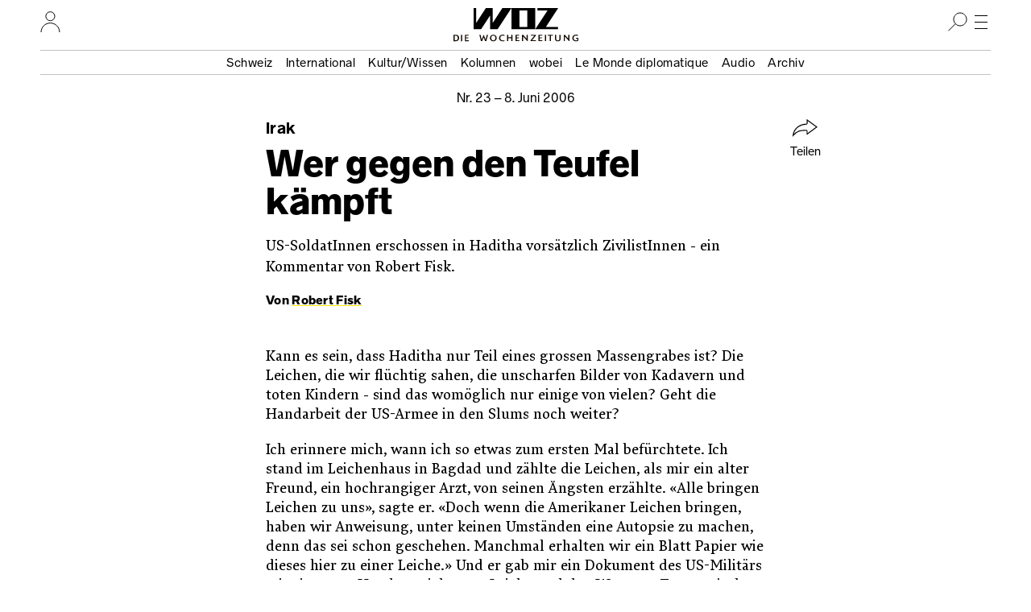

--- FILE ---
content_type: text/html; charset=UTF-8
request_url: https://www.woz.ch/0623/irak/wer-gegen-den-teufel-kaempft
body_size: 18107
content:
<!DOCTYPE html>
<html lang="de" dir="ltr">
  <head>
    <meta http-equiv="Content-Type" content="text/html; charset=utf-8" />
    <link rel="apple-touch-icon" sizes="57x57"   href="/libraries/drei/assets/icons/favicon/apple-touch-icon-57x57.png?0">
    <link rel="apple-touch-icon" sizes="60x60"   href="/libraries/drei/assets/icons/favicon/apple-touch-icon-60x60.png?0">
    <link rel="apple-touch-icon" sizes="72x72"   href="/libraries/drei/assets/icons/favicon/apple-touch-icon-72x72.png?0">
    <link rel="apple-touch-icon" sizes="76x76"   href="/libraries/drei/assets/icons/favicon/apple-touch-icon-76x76.png?0">
    <link rel="apple-touch-icon" sizes="114x114" href="/libraries/drei/assets/icons/favicon/apple-touch-icon-114x114.png?0">
    <link rel="apple-touch-icon" sizes="120x120" href="/libraries/drei/assets/icons/favicon/apple-touch-icon-120x120.png?0">
    <link rel="apple-touch-icon" sizes="144x144" href="/libraries/drei/assets/icons/favicon/apple-touch-icon-144x144.png?0">
    <link rel="apple-touch-icon" sizes="152x152" href="/libraries/drei/assets/icons/favicon/apple-touch-icon-152x152.png?0">
    <link rel="apple-touch-icon" sizes="180x180" href="/libraries/drei/assets/icons/favicon/apple-touch-icon-180x180.png?0">
    <link rel="icon" sizes="any 196x196" type="image/svg+xml" href="/libraries/drei/assets/icons/favicon/favicon.svg?0">
    <link rel="alternate icon" sizes="16x16 32x32 48x48" type="image/x-icon" href="/libraries/drei/assets/icons/favicon/favicon.ico?0">
    <link rel="icon" sizes="16x16"   type="image/png" href="/libraries/drei/assets/icons/favicon/favicon-16x16.png?0">
    <link rel="icon" sizes="32x32"   type="image/png" href="/libraries/drei/assets/icons/favicon/favicon-32x32.png?0">
    <link rel="icon" sizes="96x96"   type="image/png" href="/libraries/drei/assets/icons/favicon/favicon-96x96.png?0">
    <link rel="icon" sizes="160x160" type="image/png" href="/libraries/drei/assets/icons/favicon/favicon-160x160.png?0">
        <link rel="icon" sizes="196x196" type="image/svg+xml" href="/libraries/drei/assets/icons/favicon/favicon.svg?0">
    <link rel="icon" sizes="196x196" type="image/png" href="/libraries/drei/assets/icons/favicon/favicon-196x196.png?0">
    <meta name="msapplication-TileColor" content="#ffe700">
    <meta name="msapplication-TileImage" content="/libraries/drei/assets/icons/favicon/mstile-144x144.png?0">
    <meta name="msapplication-config"    content="/libraries/drei/assets/browserconfig.xml?0">
    <meta http-equiv="X-UA-Compatible"   content="IE=edge">
    <meta name="MobileOptimized"         content="width" />
    <meta name="HandheldFriendly"        content="true" />
    <meta name="viewport"                content="width=device-width, initial-scale=1.0">
    <meta name="apple-itunes-app"        content="app-id=1057920318" />
    <link rel="manifest" href="/libraries/drei/assets/manifest.json?0" />
    <script type="application/ld+json">{
    "@context": "https:\/\/schema.org",
    "@graph": [
        {
            "@type": "NewsArticle",
            "alternativeHeadline": "Wer gegen den Teufel kämpft",
            "accessMode": [
                "textual",
                "visual"
            ],
            "publisher": {
                "@type": "NewsMediaOrganization",
                "@id": "https:\/\/www.woz.ch\/#GenossenshaftInfolink"
            },
            "dateCreated": "2012-02-07T11:38:49+01:00",
            "datePublished": "2012-02-07T11:38:49+01:00",
            "inLanguage": {
                "@type": "Language",
                "name": "German",
                "alternateName": "de"
            },
            "mainEntityOfPage": {
                "@type": "WebPage",
                "url": "https:\/\/www.woz.ch\/0623\/irak\/wer-gegen-den-teufel-kaempft"
            },
            "hasPart": {
                "@type": "WebPageElement",
                "cssSelector": ".article-content"
            },
            "url": [
                "https:\/\/www.woz.ch\/0623\/irak\/wer-gegen-den-teufel-kaempft"
            ],
            "headline": "Irak: Wer gegen den Teufel kämpft",
            "dateModified": "2013-04-10T12:18:50+02:00",
            "publication": {
                "@type": "PublicationEvent",
                "publishedBy": {
                    "@type": "NewsMediaOrganization",
                    "@id": "https:\/\/www.woz.ch\/#GenossenshaftInfolink"
                },
                "workFeatured": {
                    "@type": "PublicationIssue",
                    "name": "Nr. 23\/2006 vom 08.06.2006",
                    "issueNumber": 23,
                    "datePublished": "2006-06-08",
                    "isPartOf": {
                        "@type": "CreativeWork",
                        "@id": "https:\/\/www.woz.ch\/#Wochenzeitung_WOZ"
                    },
                    "url": "https:\/\/www.woz.ch\/0623",
                    "@id": "https:\/\/www.woz.ch\/0623"
                }
            },
            "author": [
                {
                    "@type": "Person",
                    "name": "Robert Fisk",
                    "url": "https:\/\/www.woz.ch\/p\/robert-fisk",
                    "@id": "https:\/\/www.woz.ch\/p\/robert-fisk"
                }
            ]
        },
        {
            "@type": "Newspaper",
            "name": "WOZ Die Wochenzeitung",
            "alternateName": [
                "WOZ",
                "Wochenzeitung WOZ"
            ],
            "publisher": {
                "@type": "NewsMediaOrganization",
                "@id": "https:\/\/www.woz.ch\/#GenossenshaftInfolink"
            },
            "sameAs": [
                "https:\/\/de.wikipedia.org\/wiki\/WOZ_Die_Wochenzeitung",
                "https:\/\/www.facebook.com\/DieWochenzeitung",
                "https:\/\/troet.cafe\/@woz",
                "https:\/\/twitter.com\/Wochenzeitung",
                "https:\/\/www.instagram.com\/woz_die_wochenzeitung\/",
                "https:\/\/www.youtube.com\/@wozch",
                "https:\/\/www.tiktok.com\/@woz_wochenzeitung",
                "https:\/\/www.wikidata.org\/wiki\/Q684726"
            ],
            "url": "https:\/\/www.woz.ch",
            "@id": "https:\/\/www.woz.ch\/#Wochenzeitung_WOZ"
        }
    ]
}</script>
<meta property="article:publisher" content="https://www.facebook.com/DieWochenzeitung" />
<meta property="twitter:site" content="@Wochenzeitung" />
<link rel="dns-prefetch" href="https://analytics.wozhost.ch/" />
<link rel="canonical" href="https://www.woz.ch/0623/irak/wer-gegen-den-teufel-kaempft" />
<link rel="stylesheet" media="all and (scripting: none)" href="https://www.woz.ch/files/tone_css/tone-m-UkY01aCOQ.css?kNbsempfrRo" data-tone-async />
<meta property="og:title" content="Irak: Wer gegen den Teufel kämpft" />
<meta name="twitter:title" content="Irak: Wer gegen den Teufel kämpft" />
<meta property="og:url" content="https://www.woz.ch/0623/irak/wer-gegen-den-teufel-kaempft" />
<meta name="twitter:url" content="https://www.woz.ch/0623/irak/wer-gegen-den-teufel-kaempft" />
<meta property="og:type" content="article" />
<meta name="twitter:card" content="summary" />
<meta name="description" content="US-SoldatInnen erschossen in Haditha vorsätzlich ZivilistInnen - ein Kommentar von Robert Fisk." />
<meta property="og:description" content="US-SoldatInnen erschossen in Haditha vorsätzlich ZivilistInnen - ein Kommentar von Robert Fisk." />
<meta name="twitter:description" content="US-SoldatInnen erschossen in Haditha vorsätzlich ZivilistInnen - ein Kommentar von Robert Fisk." />
<meta property="article:published_time" content="2012-02-07T11:38:49+01:00" />
<meta property="article:modified_time" content="2013-04-10T12:18:50+02:00" />

    <title>Irak: Wer gegen den Teufel kämpft | WOZ Die Wochenzeitung</title>
    <link rel="stylesheet" media="all" href="https://www.woz.ch/files/css/css_Z21gNfMIxHqqkIwO7q2dAvqB2gWwWM-chdRTLFJFYCo.css?delta=0&amp;language=de&amp;theme=drei&amp;include=eJxVykEKgDAMRNELqT2SxHaUQGxKGrHHV7Eu3AyP4Uc1hGRHIZnYsY_C1Ydk4EDmHAVz1OzI_Vy0ob5EYldjkn9RaEOXYeX2me_gJJHwzAW6Ny2q" />
<link rel="stylesheet" media="all" href="https://www.woz.ch/files/css/css_fxWWB3dL9L7ZpEwE2Ic8Vk0nUU9DQxFF1Jvzvbv5PnM.css?delta=1&amp;language=de&amp;theme=drei&amp;include=eJxVykEKgDAMRNELqT2SxHaUQGxKGrHHV7Eu3AyP4Uc1hGRHIZnYsY_C1Ydk4EDmHAVz1OzI_Vy0ob5EYldjkn9RaEOXYeX2me_gJJHwzAW6Ny2q" />
<link rel="stylesheet" media="print" href="https://www.woz.ch/files/css/css_bT-X_56WA2Gj4r3_TIHCU3dLqY4F9sygK7dsF4vJe0c.css?delta=2&amp;language=de&amp;theme=drei&amp;include=eJxVykEKgDAMRNELqT2SxHaUQGxKGrHHV7Eu3AyP4Uc1hGRHIZnYsY_C1Ydk4EDmHAVz1OzI_Vy0ob5EYldjkn9RaEOXYeX2me_gJJHwzAW6Ny2q" />
<link rel="stylesheet" media="all" href="https://www.woz.ch/files/css/css_EbyKhV-JHFgtPk0oRZW_0UwKYoJLoiDp-nzQj0d0LvM.css?delta=3&amp;language=de&amp;theme=drei&amp;include=eJxVykEKgDAMRNELqT2SxHaUQGxKGrHHV7Eu3AyP4Uc1hGRHIZnYsY_C1Ydk4EDmHAVz1OzI_Vy0ob5EYldjkn9RaEOXYeX2me_gJJHwzAW6Ny2q" />

    
  </head>
  <body>
        <a href="#main-content" class="visually-hidden focusable">Direkt zum Inhalt</a>
    
      <div class="dialog-off-canvas-main-canvas" data-off-canvas-main-canvas>
    

<div class="layout-container">

  




<header class="page-header">
  <div class="page-header__menubar">
    <a href="/" class="page-header__front-link">
      <span data-visually-hidden>WOZ Die Wochenzeitung</span>
      <svg width="105" height="27" viewBox="0 0 105 27" fill="none">
<path d="M35.7043 0L23.6765 18.4481V0H15.1974L3.1695 18.4481V0H0V26.3313H9.34597L20.4799 9.23762V26.3313H29.8259L47.0279 0H35.7043ZM56.9156 2.9257H66.6409V23.3785H56.9156V2.9257ZM47.0279 26.3313H76.5015V0H47.0279V26.3313ZM79.2376 0V2.9257H91.7802L76.5015 26.3313H104.783V23.4056H89.7485L105 0H79.2376Z" fill="currentColor"/>
</svg>
      <img loading="lazy" alt="" height="9" width="155" class="page-header__tagline" data-transition-group="page-header" src="/libraries/drei/dist/web/icons/page-header/logo-sub.svg?0">
    </a>

    <hr class="page-header__ruler">

    

<section class="header-user-region__section">
  <h2 data-visually-hidden>Ihr Profil</h2>
  
<button class="toggle-button" type="button" aria-expanded="false" data-toggle-group="default" data-toggle-target-focus="" data-toggle-visibility="header-user-region__content" data-toggle-overlay="true">
  <span data-visibility-collapsed>
          <span data-visually-hidden>Nutzer:innenmenu öffnen</span>                  <svg width="25" height="26" viewBox="0 0 25 26" fill="none">
<path d="M1 26.0002C1 19.6981 6.12957 14.5898 12.458 14.5898C18.7864 14.5898 23.916 19.6981 23.916 26.0002" stroke="black" stroke-miterlimit="10"/>
<path d="M12.4597 11.7515C15.5314 11.7515 18.0216 9.27166 18.0216 6.21266C18.0216 3.15365 15.5314 0.673828 12.4597 0.673828C9.38787 0.673828 6.89771 3.15365 6.89771 6.21266C6.89771 9.27166 9.38787 11.7515 12.4597 11.7515Z" stroke="black" stroke-miterlimit="10"/>
</svg>

    
        </span>
  <span data-visibility-expanded hidden>
          <span data-visually-hidden>Nutzer:innenmenu schliessen</span>
      <svg width="24" height="24" fill="none" version="1.1" viewBox="0 0 24 24">
 <line x1="4.3" x2="20" y1="4.3" y2="20" stroke="#000" stroke-width="1"/>
 <line x1="4.3" x2="20" y1="20" y2="4.3" stroke="#000" stroke-width="1"/>
</svg>
      </span>
</button>

  <div hidden id="header-user-region__content" class="header-user-region__content">
                    

  <div class="header-user-login">

  <div class="header-user-login__form">
    <h3>Login</h3>
    <div id="block-userlogin" role="form">


      <form class="user-login-form" data-drupal-selector="user-login-form" action="/0623/irak/wer-gegen-den-teufel-kaempft?destination=/0623/irak/wer-gegen-den-teufel-kaempft" method="post" id="user-login-form" accept-charset="UTF-8">
  <div class="control control--type-text js-form-item form-item form-type-textfield js-form-type-textfield form-item-name js-form-item-name">
      <label for="user-login-form--name" class="control__label js-form-required form-required">Profilname</label>
        <input autocorrect="none" autocapitalize="none" spellcheck="false" autocomplete="username" placeholder="Profilname oder E-Mail Adresse" data-drupal-selector="user-login-form-name" type="text" id="user-login-form--name" name="name" value="" size="15" maxlength="60" class="form-text required" required="required" />

        </div>
<div class="control control--type-text js-form-item form-item form-type-password js-form-type-password form-item-pass js-form-item-pass">
      <label for="user-login-form--pass" class="control__label js-form-required form-required">Passwort</label>
        <input autocomplete="current-password" placeholder="Passwort" data-drupal-selector="user-login-form-pass" type="password" id="user-login-form--pass" name="pass" size="15" maxlength="128" class="form-text required" required="required" />

        </div>
<input autocomplete="off" data-drupal-selector="form-6-95bueef6am-vzuf71ao2g-24tgyf6qtsw-nny51de" type="hidden" name="form_build_id" value="form-6_95bUEeF6am-VZuF71Ao2g_24tgYF6qtSw_NnY51dE" />
<input data-drupal-selector="edit-user-login-form" type="hidden" name="form_id" value="user_login_form" />
<div data-drupal-selector="user-login-form-actions" class="form-actions js-form-wrapper form-wrapper" id="user-login-form--actions"><button data-drupal-selector="user-login-form-actions-submit" type="submit" id="user-login-form--actions--submit" name="op" value="Anmelden" class="button js-form-submit form-submit">Anmelden</button>
</div>

</form>
<ul><li><a href="/user/password" title="Anweisungen zum Zurücksetzen des Passwortes per E-Mail zusenden." class="request-password-link">Passwort zurücksetzen</a></li></ul>
  </div>
  </div>

  <div class="header-user-login__register">
    <h3>Bereits ein Abo?</h3>
    <a href="/user/abo-login">Profil einrichten</a>
    <a href="/app">App installieren</a>
  </div>

  <div class="header-user-login__subscribe">
    <h3>Neu hier?</h3>
    <a href="/abo/bestellen">Abo bestellen</a>
  </div>

</div>

    
        </div>

</section>

    <section class="header-search-region__section">
  <h2 data-visually-hidden>Suche</h2>

  
<button class="toggle-button" type="button" aria-expanded="false" data-toggle-group="default" data-toggle-target-focus="input[type=&#039;search&#039;]" data-toggle-visibility="header-search-region__content" data-toggle-overlay="true">
  <span data-visibility-collapsed>
          <span data-visually-hidden>Suche öffnen</span>
      <svg width="24" height="24" viewBox="0 0 24 24" fill="none">
<path d="M15 17C19.4183 17 23 13.4183 23 9C23 4.58172 19.4183 1 15 1C10.5817 1 7 4.58172 7 9C7 13.4183 10.5817 17 15 17Z" stroke="black" stroke-miterlimit="10"/>
<line x1="9.35355" y1="14.3536" x2="0.353553" y2="23.3536" stroke="black"/>
</svg>
      </span>
  <span data-visibility-expanded hidden>
          <span data-visually-hidden>Suche schliessen</span>
      <svg width="24" height="24" fill="none" version="1.1" viewBox="0 0 24 24">
 <line x1="4.3" x2="20" y1="4.3" y2="20" stroke="#000" stroke-width="1"/>
 <line x1="4.3" x2="20" y1="20" y2="4.3" stroke="#000" stroke-width="1"/>
</svg>
      </span>
</button>

  <div hidden id="header-search-region__content" class="header-search-region__content">
                    <div class="header-search-form">
  <form method="GET" action="/archiv">
    <label data-visually-hidden for="header-search-form--edit-keys">Suchbegriff</label>
    <input autocorrect="none" autocapitalize="none" spellcheck="false" placeholder="Suchbegriff" type="search" id="header-search-form--edit-keys" name="keys" value="" size="15" maxlength="60" class="form-text required" required="required" aria-required="true">
    <button type="submit" id="header-search-form--edit-submit"><img alt="Suchen" width="24" height="24" loading="lazy" src="/libraries/drei/dist/web/icons/page-header/search.svg"></button>
  </form>
</div>
    
        </div>
</section>

    <section class="header-nav-main-region__section">
  <h2 data-visually-hidden>Hauptmenü</h2>

  
<button class="toggle-button" type="button" aria-expanded="false" data-toggle-group="default" data-toggle-target-focus="" data-toggle-visibility="header-nav-main-region__content" data-toggle-overlay="true">
  <span data-visibility-collapsed>
          <span data-visually-hidden>Hauptmenü öffnen</span>
      <svg width="24" height="24" fill="none" version="1.1" viewBox="0 0 24 24">
 <g stroke="#000">
  <line x1="4" x2="20" y1="4.5" y2="4.5"/>
  <line x1="4" x2="20" y1="12.5" y2="12.5"/>
  <line x1="4" x2="20" y1="20.5" y2="20.5"/>
 </g>
</svg>
      </span>
  <span data-visibility-expanded hidden>
          <span data-visually-hidden>Hauptmenü schliessen</span>
      <svg width="24" height="24" fill="none" version="1.1" viewBox="0 0 24 24">
 <line x1="4.3" x2="20" y1="4.3" y2="20" stroke="#000" stroke-width="1"/>
 <line x1="4.3" x2="20" y1="20" y2="4.3" stroke="#000" stroke-width="1"/>
</svg>
      </span>
</button>

  <div hidden id="header-nav-main-region__content" class="header-nav-main-region__content">
                    

<nav class="header-nav-main">
  <div class="header-nav-main__editorial-content">
    <h3 data-visually-hidden>Inhalt</h3>
        

<div class="header-current-cell">
  <a href="/2603">
    <figure class="header-current-cell__packshot--overlay-none">
        <img loading="lazy" src="/files/styles/320w/public/cover/2026/woz_26_03_packshot_hires.jpg?itok=eLc5SWXE" width="320" height="477" alt="" />


      
    </figure>
    <strong data-full-inline>Aktuelle Ausgabe</strong>
    <span data-full-inline><time datetime="2026-01-15T12:00:00Z">15. Januar 2026</time>
</span>
  </a>
</div>


  
        

              <ul>
              <li>
                <a href="/t/schweiz" data-drupal-link-system-path="taxonomy/term/104">Schweiz</a></li>
          <li>
                <a href="/t/international" data-drupal-link-system-path="taxonomy/term/105">International</a></li>
          <li>
                <a href="/t/kultur-wissen" data-drupal-link-system-path="taxonomy/term/106">Kultur/Wissen</a></li>
          <li>
                <a href="/kolumnen" data-drupal-link-system-path="kolumnen">Kolumnen</a></li>
          <li>
                <a href="/wobei/index" data-drupal-link-system-path="wobei/index">wobei</a></li>
          <li>
                <a href="/lmd" data-drupal-link-system-path="lmd">Le Monde diplomatique</a></li>
          <li>
                <a href="/audio" data-drupal-link-system-path="node/91209">Audio</a></li>
          <li>
                <a href="/archiv" data-drupal-link-system-path="archiv">Archiv</a></li>
        </ul>
  




    </div>

  <div class="header-nav-main__info">
    <h3 data-visually-hidden>Infos und Dienstleistungen</h3>
        

              <ul>
              <li>
                <a href="/info/woz" data-drupal-link-system-path="node/16385">Über uns</a></li>
          <li>
                <a href="/veranstaltungen" data-drupal-link-system-path="veranstaltungen">Veranstaltungen</a></li>
          <li>
                <a href="/unterwegs" data-drupal-link-system-path="unterwegs">WOZunterwegs</a></li>
          <li>
                <a href="/inserate" data-drupal-link-system-path="node/16393">Inserieren</a></li>
          <li>
                <a href="/abo/bestellen" data-drupal-link-system-path="store/2">Abonnieren</a></li>
          <li>
                <a href="/abo/service" data-drupal-link-system-path="abo/service">Aboservice</a></li>
          <li>
                <a href="/markt" data-drupal-link-system-path="markt">WOZ Markt</a></li>
          <li>
                <a href="/shop" data-drupal-link-system-path="store/1">Shop</a></li>
          <li>
                <a href="https://www.prowoz.ch/" target="_blank">ProWOZ</a></li>
          <li>
                <a href="/info/kontakt" data-drupal-link-system-path="info/kontakt">Kontakt</a></li>
        </ul>
  



    </div>

  <div class="header-nav-main__varia">
    <div class="header-nav-main__subscribe">
      <ul>
        <li>
          <a href="/abo/bestellen">Die WOZ abonnieren</a>
        </li>
      </ul>
    </div>

    <div class="header-nav-main__app">
      <ul>
        <li>
          <a href="/app"><svg width="50" height="50" version="1.1" viewBox="0 0 50 50">
 <rect width="50" height="50" rx="8" ry="8" fill="#ffe700"/>
 <path d="m35.4534 17-8.90496 13.7254v-13.7254h-6.28971l-8.905 13.7254v-13.7254h-2.35375v19.6097h6.94356l8.25109-12.7273v12.7273h6.94356l12.7234-19.6097z" fill="#fff"/>
 <path d="m33.4534 14-8.90496 13.7254v-13.7254h-6.28971l-8.905 13.7254v-13.7254h-2.35375v19.6097h6.94356l8.25109-12.7273v12.7273h6.94356l12.7234-19.6097z"/>
</svg><span>Die WOZ in der App lesen</span></a>
        </li>
      </ul>
    </div>

    <div class="header-nav-main__social">
      <h3 data-visually-hidden>Soziale Medien</h3>
      <ul>
        <li>
          <a rel="nofollow noreferrer" href="https://troet.cafe/@woz" title="WOZ im Fediverse">
            <span data-visually-hidden>Fediverse</span>
            <svg width="25" height="25" viewbox="0 0 25 25"><use xlink:href="#mastodon"/></svg>
          </a>
        </li>
        <li>
          <a rel="nofollow noreferrer" href="https://www.facebook.com/DieWochenzeitung" title="WOZ bei Facebook">
            <span data-visually-hidden>Facebook</span>
            <svg width="25" height="25" viewbox="0 0 25 25"><use xlink:href="#facebook"/></svg>
          </a>
        </li>
        <li>
          <a rel="nofollow noreferrer" href="https://bsky.app/profile/woz.ch" title="WOZ bei Bluesky">
            <span data-visually-hidden>Bluesky</span>
            <svg width="25" height="25" viewbox="0 0 25 25"><use xlink:href="#bluesky"/></svg>
          </a>
        </li>
        <li>
          <a rel="nofollow noreferrer" href="https://www.instagram.com/woz_die_wochenzeitung/" title="WOZ bei Instagram">
            <span data-visually-hidden>Instagram</span>
            <svg width="25" height="25" viewbox="0 0 25 25"><use xlink:href="#instagram"/></svg>
          </a>
        </li>
      </ul>
    </div>
  </div>
</nav>

    
        </div>
</section>

    <div class="page-header__topics" data-transition-group="page-header">
    <section class="nav-topic" role="navigation" aria-labelledby="site-header__nav-topic__label">
  <h2 id="site-header__nav-topic__label" data-visually-hidden>Themen Menu</h2>
                  


              <ul>
              <li>
                <a href="/t/schweiz" data-drupal-link-system-path="taxonomy/term/104">Schweiz</a></li>
          <li>
                <a href="/t/international" data-drupal-link-system-path="taxonomy/term/105">International</a></li>
          <li>
                <a href="/t/kultur-wissen" data-drupal-link-system-path="taxonomy/term/106">Kultur/Wissen</a></li>
          <li>
                <a href="/kolumnen" data-drupal-link-system-path="kolumnen">Kolumnen</a></li>
          <li>
                <a href="/wobei/index" data-drupal-link-system-path="wobei/index">wobei</a></li>
          <li>
                <a href="/lmd" data-drupal-link-system-path="lmd">Le Monde diplomatique</a></li>
          <li>
                <a href="/audio" data-drupal-link-system-path="node/91209">Audio</a></li>
          <li>
                <a href="/archiv" data-drupal-link-system-path="archiv">Archiv</a></li>
        </ul>
  





    
      </section>
    </div>
  </div>

    <div class="page-header__share" id="sharing-widget-container"></div>
</header>
<div class="page-header-spacer"></div>

  

  <main role="main">
    <a id="main-content" tabindex="-1"></a>          
<div data-drupal-messages-fallback class="hidden"></div>





<div>
  
  
<article class="article-copytext article-content article--full article--brand-woz article--type-regular" data-lift-set-container>
  
    <header class="article-header article-header--type-regular article-header--brand-woz">      <h1 class="article-header__title"><span data-full-inline class="article-header__style-kicker">Irak<span data-visually-hidden>: </span></span><span class="article-header__style-title" data-full-inline>Wer gegen den Teufel kämpft</span></h1>
  <p class="article-header__date">        
<a class="article-header-date" href="/0623">Nr.&nbsp;23 – <time datetime="2006-06-08T12:00:00Z">8. Juni 2006</time>
</a>      </p>

      <p class="article-header__subhead">US-SoldatInnen erschossen in Haditha vorsätzlich ZivilistInnen - ein Kommentar von Robert Fisk.</p>
  
      <p class="article-header__byline">        Von <a href="/p/robert-fisk" rel="author" hreflang="de">Robert Fisk</a>
      </p>
  
      <div class="article-header__primary-visual">
              <div class="tiny-alternative" data-tiny-alternative-ready>
  <div data-tiny-alternative="default">
      </div>
  <div data-tiny-alternative="tiny">
                </div>
</div>
      
    </div>
  
    
  <section class="article-header__share" aria-hidden="true">
            
<button class="button button--with-icon sharing-widget__share-button" type="button" hidden>
  <svg width="32" height="22" fill="none" version="1.1" viewBox="0 0 32 22" aria-hidden="true">
 <path d="m18 0.93 12 8.8-12 8.8v-3.4c0-0.39-0.11-0.77-0.37-1-0.26-0.26-0.58-0.4-1-0.4-6.5 0.13-11 0.55-16 6.5 1.2-10 9.9-14 16-14 0.43 0 0.79-0.11 1.1-0.4 0.29-0.29 0.34-0.69 0.34-1.1z" stroke="currentColor" />
</svg>
  Teilen
</button>
        </section>
</header>

  
      <p>Kann es sein, dass Haditha nur Teil eines grossen Massengrabes ist? Die Leichen, die wir flüchtig sahen, die unscharfen Bilder von Kadavern und toten Kindern - sind das womöglich nur einige von vielen? Geht die Handarbeit der US-Armee in den Slums noch weiter?</p>
<p>Ich erinnere mich, wann ich so etwas zum ersten Mal befürchtete. Ich stand im Leichenhaus in Bagdad und zählte die Leichen, als mir ein alter Freund, ein hochrangiger Arzt, von seinen Ängsten erzählte. «Alle bringen Leichen zu uns», sagte er. «Doch wenn die Amerikaner Leichen bringen, haben wir Anweisung, unter keinen Umständen eine Autopsie zu machen, denn das sei schon geschehen. Manchmal erhalten wir ein Blatt Papier wie dieses hier zu einer Leiche.» Und er gab mir ein Dokument des US-Militärs mit einer von Hand gezeichneten Leiche und den Worten: «Traumatische Verletzungen.»</p>
<p>Was für Traumata erlebt der Irak zurzeit? Wer begeht die Massenmorde? Wer entsorgt so viele Leichen auf Müllhaufen? Nach Haditha sollten wir unsere Verdächtigungen überdenken. Es reicht nicht, zu sagen: «Das waren einige faule Äpfel.» Besatzungsarmeen sind immer korrumpiert. In Algerien werden immer noch Massengräber freigelegt, die von französischen Fallschirmjägern hinterlassen wurden, die ganze Dörfer auslöschten. Man weiss um die Vergewaltigungen und Morde der russischen Armee in Tschetschenien. Der Bloody Sunday in Nordirland ist bekannt. Die Israelis schauten zu, als ihre libanesische Stellvertretermiliz 1700 PalästinenserInnen abschlachtete. Und die Worte My Lai werden jetzt wieder ausgesprochen. Die Nazis waren noch viel schlimmer. Und die Japaner. Und die kroatische Ustascha. Doch jetzt geht es um uns und die Gegenwart. Diese jungen SoldatInnen vertreten den Westen im Irak. Und sie haben unschuldiges Blut an ihren Händen.</p>
<p>Vermutlich liegt es auch daran, dass wir uns nie wirklich um die IrakerInnen gekümmert haben. Ihre Toten werden nicht gezählt. Als sich IrakerInnen mit selbstgebauten Bomben und Selbstmordanschlägen gegen die Besatzungsarmee zu wenden begannen, wurden sie zu arabischen «Schlitzaugen», zu jenen teuflischen Untermenschen, die die US-AmerikanerInnen einst in Vietnam erkannten. Man braucht einen Präsidenten bloss dazu zu bringen, uns zu sagen, dass wir gegen den Teufel kämpfen - dann werden wir eines Tages herausfinden, dass ein Kind Hörner hat und ein Baby Pferdefüsse. Diese Leute sind schliesslich MuslimInnen, und sie könnten ja alle kleine Mohammed Attas werden. Eine Gruppe ZivilistInnen zu töten, ist nur ein Schritt weiter als die wahllosen Luftangriffe, bei denen «Terroristen» getötet werden, die aber allzu oft eine Hochzeitsparty treffen oder - wie in Afghanistan - eine Mischung von «Terroristen» und Kindern oder, wie es zweifellos bald heissen wird, «Kinderterroristen».</p>
<p>Aber auch wir ReporterInnen sind in gewisser Weise mitschuldig. Wir können uns nicht mehr aus Bagdad herauswagen, ja, noch nicht einmal in Bagdad selber, und so ist die unermessliche Weite des Irak unter einen dicken, alles verschlingenden Schatten gefallen. Gelegentlich registrieren wir Funken in der Nacht - ein Haditha oder zwei in der Wüste -, doch wir katalogisieren widerspruchslos die Zahl der angeblich in abgelegenen Gebieten getroffenen «Terroristen». Aus Angst vor den Messern der Aufständischen können wir nicht mehr recherchieren. Und den US-AmerikanerInnen gefällt das.</p>
<p>Man gewöhnt sich an diese Sachen. Die Schrecken von Abu Ghraib sind bereits achselzuckend abgetan. Das war Missbrauch, nicht Folter. Dann taucht ein gemeiner Offizier auf, der in den USA angeklagt ist, weil er einen irakischen General getötet habe, indem er ihn Kopf voran in einen Schlafsack gezwungen und sich ihm auf die Brust gesetzt habe. Das machte kaum Schlagzeilen. Wen kümmerts, wenn noch ein Iraker ins Gras beisst? Versuchen die nicht, die Jungs zu töten, die da draussen gegen den Terrorismus kämpfen?</p>
<p>Wer kann zur Rechenschaft gezogen werden, wenn wir uns als die strahlendsten, ehrenwertesten Kreaturen betrachten, mitten in einer endlosen Schlacht mit den Mördern vom 11. September 2001 und dem</p>
<p>7. Juli 2005, weil wir unser Land und unsere Leute - aber keine anderen Leute - so sehr lieben? Und so kleiden wir uns als Ritter, ja, als Kreuzritter und erzählen in jenen Ländern, in die wir einfallen, dass wir Demokratie bringen. Ich frage mich, wie viele der unschuldig Geschlachteten in Haditha wohl die Gelegenheit genutzt hatten, bei den irakischen Wahlen zu wählen - bevor ihre «Befreier» sie ermordeten.</p>
<p><br></p>


<p><small>Der sechzigjährige Journalist Robert Fisk arbeitet seit 1976 als Nahostkorrespondent, zuerst für die britische Zeitung «The Times», ab 1989 für den «Independent». Kürzlich erschien sein neustes Buch, «The Great War for Civilisation».</small></p>
  </article>
<section class="article--full__share">
      
<button class="button button--with-icon sharing-widget__share-button" type="button" hidden>
  <svg width="32" height="22" fill="none" version="1.1" viewBox="0 0 32 22" aria-hidden="true">
 <path d="m18 0.93 12 8.8-12 8.8v-3.4c0-0.39-0.11-0.77-0.37-1-0.26-0.26-0.58-0.4-1-0.4-6.5 0.13-11 0.55-16 6.5 1.2-10 9.9-14 16-14 0.43 0 0.79-0.11 1.1-0.4 0.29-0.29 0.34-0.69 0.34-1.1z" stroke="currentColor" />
</svg>
  Teilen
</button>
  </section>

  <section class="donate-box">
  <div class="donate-box__content">
    <h2>Spenden</h2>

    <p>
      Hat Ihnen dieser Text gefallen? Hat er Ihnen geholfen, Ihre Haltung zum
      Thema zu schärfen, oder hat er Sie vortrefflich provoziert? Und was ist
      Ihnen das wert? Unabhängiger Journalismus ist auf einen Beitrag vieler
      angewiesen.
    </p>

    <a class="donate-box__call-to-action" href="/spenden">
      Einen Betrag spenden
    </a>
  </div>
</section>


</div>



      </main>

      
<div class="views-element-container" id="block-footer-search-mlt-block">


      <div><div class="js-view-dom-id-842e94b4b066e2eb06deda29e9670564f06d879f67facd5650554de535912019 view--search-mlt">
  
  
  

  
  
  

  

  <section class="article-related-box">
  <h2>Ähnliche Texte</h2>

  <p>Das könnte Sie auch interessieren</p>

    <div class="scrollable-row-container article-related-box__scroller" data-row-scroll-role="container">
        <div class="article-related-box__content" data-row-scroll-role="scroll">          



<div data-block-link-container class="article-related article-related--type-" data-article-free>
  <a href="/0701/irak/der-falsche-glanz-des-toten-despoten" data-block-link >
    <h3 class="article-related__title">
              <span data-full-inline class="article-related__kicker">
          Irak
          <span data-visually-hidden>:</span>
        </span>
                    <span data-full-inline class="article-related__heading">
              Der falsche Glanz des toten Despoten
  
        </span>
          </h3>
  </a>
      <section class="article-related__excerpt">
      Saddam Husseins Tod am Strang wird die Gewalt im Irak nicht zum Verschwinden bringen. Im Gegenteil.    </section>
  
  <p class="article-related__date">
    <span data-full-inline>
          <time datetime="2007-01-04T12:00:00Z">04.01.2007</time>

      </span>
  </p>
</div>
<hr>



<div data-block-link-container class="article-related article-related--type-" data-article-free>
  <a href="/die-usa-auf-der-suche-nach-ihrer-gerechtigkeit/bomben-auf-afghanistan" data-block-link >
    <h3 class="article-related__title">
              <span data-full-inline class="article-related__kicker">
          Die USA auf der Suche nach ihrer Gerechtigkeit
          <span data-visually-hidden>:</span>
        </span>
                    <span data-full-inline class="article-related__heading">
              Bomben auf Afghanistan?
  
        </span>
          </h3>
  </a>
      <section class="article-related__excerpt">
      Dieser Tage sind wir Zeugen von Ereignissen, die so dramatisch sind wie nie seit dem Zweiten Weltkrieg, sicher nicht seit Vietnam. Ich meine nicht die Ruinen und Opfer des World Trade Center in New York; die Tat, die als Verbrechen gegen die Menschheit zu bezeichnen ist. Nein, ich beziehe mich auf die fast schon unglaublichen Vorbereitungen, die jetzt von der mächtigsten Nation auf Gottes Erdenboden getroffen werden, um das verarmteste, zerstörteste und tragischste Land der Welt zu bombardieren.    </section>
  
  <p class="article-related__date">
    <span data-full-inline>
          <time datetime="2001-09-27T12:00:00Z">27.09.2001</time>

      </span>
  </p>
</div>
<hr>



<div data-block-link-container class="article-related article-related--type-" data-article-free>
  <a href="/us-offensive-im-irak/nach-israels-regeln" data-block-link >
    <h3 class="article-related__title">
              <span data-full-inline class="article-related__kicker">
          US-Offensive im Irak
          <span data-visually-hidden>:</span>
        </span>
                    <span data-full-inline class="article-related__heading">
              Nach Israels Regeln
  
        </span>
          </h3>
  </a>
      <section class="article-related__excerpt">
      Mit ihrem Vorgehen gegen SchiitInnen haben die US-Truppen überall im Land Unruhen ausgelöst. Militärisch sind diese nicht zu stoppen.    </section>
  
  <p class="article-related__date">
    <span data-full-inline>
          <time datetime="2004-04-08T12:00:00Z">08.04.2004</time>

      </span>
  </p>
</div>
<hr>



<div data-block-link-container class="article-related article-related--type-" data-article-free>
  <a href="/0813/usa/die-us-elite-der-irak-und-jede-menge-gute-nachrichten" data-block-link >
    <h3 class="article-related__title">
              <span data-full-inline class="article-related__kicker">
          USA
          <span data-visually-hidden>:</span>
        </span>
                    <span data-full-inline class="article-related__heading">
              Die US-Elite, der Irak und jede Menge gute Nachrichten
  
        </span>
          </h3>
  </a>
      <section class="article-related__excerpt">
      Der Angriff sei «ehrenwert, notwendig und gerecht» gewesen, sagte US-Präsident George Bush vergangene Woche zum fünften Jahrestag der US-Invasion. Ein «grosser Sieg» sei immer noch möglich. Viele gute Meldungen hätten ihn in letzter Zeit erreicht. Ist das der Grund, weshalb das Thema Irak im US-Präsidentschaftswahlkampf keine Rolle mehr spielt?    </section>
  
  <p class="article-related__date">
    <span data-full-inline>
          <time datetime="2008-03-27T12:00:00Z">27.03.2008</time>

      </span>
  </p>
</div>
<hr>



<div data-block-link-container class="article-related article-related--type-" data-article-free>
  <a href="/0524/irak/gebannt-von-bomben-und-verboten" data-block-link >
    <h3 class="article-related__title">
              <span data-full-inline class="article-related__kicker">
          Irak
          <span data-visually-hidden>:</span>
        </span>
                    <span data-full-inline class="article-related__heading">
              Gebannt von Bomben und Verboten
  
        </span>
          </h3>
  </a>
      <section class="article-related__excerpt">
      Selbst der Satellitensender al-Dschasira ist auf Bilder von Nachrichtenagenturen angewiesen. Denn eigene Berichterstattung aus dem Irak ist auch für arabische Medien praktisch unmöglich geworden.    </section>
  
  <p class="article-related__date">
    <span data-full-inline>
          <time datetime="2005-06-16T12:00:00Z">16.06.2005</time>

      </span>
  </p>
</div>
      </div>
    </div>

</section>

    

  
  

  
  
</div>
</div>

  </div>
<div class="views-element-container" id="block-footer-market-jobs-box-block">


      <div class="js-view-dom-id-1bcfcbb417e6d633b2a01825d54880f82f11af94b1f7e919388e06673745841b view--market-jobs-box">
  
  
  

  
  
  

  

  <section class="market-job-box--article">
  <h2 class="market-job-box__title"><a href="/markt/jobs">Stellenmarkt</a></h2>
  <div class="scrollable-row-container" data-row-scroll-role="container">
        <div class="market-job-box__content" data-row-scroll-role="scroll">        

<div class="market-job-entry-box">
  <a href="/markt/jobs/vorstandsmitglieder-mad-pride-schweiz-fuer-psychische-gesundheit">
    <strong>Vorstandsmitglieder Mad Pride Schweiz für psychische Gesundheit</strong>
    <span>Mad Pride Schweiz | Schweiz | Ehrenamt | weniger als 10 %</span>
  </a>
</div>

<hr>
      

<div class="market-job-entry-box">
  <a href="/markt/jobs/ok-leitung-fuer-mad-pride-10102026-in-bern">
    <strong>OK-Leitung für Mad Pride 10.10.2026 in Bern</strong>
    <span>Mad Pride Schweiz | Bern | Ehrenamt | 10 %</span>
  </a>
</div>

<hr>
      

<div class="market-job-entry-box">
  <a href="/markt/jobs/verantwortlicher-projektpartnerschaften-80">
    <strong>Verantwortliche:r Projektpartnerschaften 80 %</strong>
    <span>SolidarMed | Luzern | Festanstellung | 80 %</span>
  </a>
</div>

<hr>
      

<div class="market-job-entry-box">
  <a href="/markt/jobs/fachperson-soziale-arbeit-sozialpaedagogik">
    <strong>Fachperson Soziale Arbeit / Sozialpädagogik</strong>
    <span>igs Bern | Fraubrunnen | Festanstellung | 80 %</span>
  </a>
</div>

<hr>
      

<div class="market-job-entry-box">
  <a href="/markt/jobs/sachbearbeiterin-kreditorenbuchhaltung-70">
    <strong>Sachbearbeiter*in Kreditorenbuchhaltung 70 %</strong>
    <span>Stiftung Kinderdorf Pestalozzi | Trogen | Festanstellung | 70 %</span>
  </a>
</div>

<hr>
          <div class="market-job-box__more-link">
            <a href="/markt/jobs">Alle Stellenanzeigen…</a>
          </div>
      </div>
    </div>
</section>

    

  
  

  
  
</div>


  </div>
<div class="views-element-container" id="block-footer-banner-box-block">


      <div><div class="js-view-dom-id-4153827bff430167a40074a5c843c21ae2048543e1abd7fb0ff952ce25d5de99 view--banner-box">
  
  
  

  
  
  

      <div>


<aside class="content-fragment-banner" data-lift-set-placement="01">
      <div
  data-banner-set
  data-track-content
  data-content-name="Papier Eisbär"
>
          

<div
  class="banner-full banner-full--type-image banner-full--size-rectangle"
  data-banner-role="filler"
  data-banner-size="rectangle"
  data-banner-not-before=""
  data-banner-not-after=""
  data-content-piece="WOZ_Digital_Ads_600x600_Eisbaer.jpg"
  data-content-target="https://www.woz.ch/abo/bestellen"
>
  <h2>Werbung</h2>
      <a href="https://www.woz.ch/abo/bestellen">
        <img loading="lazy" src="https://www.woz.ch/files/filler/2025/WOZ_Digital_Ads_600x600_Eisbaer.jpg" width="600" height="600" alt="Ich möchte kein Eisbär sein. WOZ Die Wochenzeitung. Jetzt abonnieren." />

    </a>
  </div>

      </div>
  </aside>
</div>
    <div>

<aside class="content-fragment-banner content-fragment-banner--size-card" data-lift-set-placement="02">
      <div data-tone-hash="m-UkY01aCOQ"><div 
  data-block-link-container
  data-icon-rotation="0"
  class="frontpage-card-color-link frontpage-card-color-link--small--left"><div class="frontpage-card-color-link--content"><h3><a draggable="false" href="/newsletter" data-block-link>WOZ-Newsletter</a></h3><p>Wöchentlich bestens informiert: Hier den kostenlosen WOZ-Newsletter abonnieren!&nbsp;</p></div><figure><img width="160" height="160" alt="" src="https://www.woz.ch/files/card/2023/at-zeichen-einzel_pfad_rand.svg" /></figure></div></div>
  </aside>
</div>

    

  
  

  
  
</div>
</div>

  </div>


    <footer id="page-footer" role="contentinfo">
  <h2 data-visually-hidden>Fussbereich</h2>
  <div class="page-footer--wrapper">
    <div>
        <ul>
          <li><a href="/">Start</a></li>
          <li><a href="/aktuelle-woz">Aktuelle Ausgabe</a></li>
          <li><a href="/app">App</a></li>
          <li><a href="/newsletter">Newsletter</a></li>
        </ul>
        <ul class="page-footer--social">
          <li>
            <a href="https://troet.cafe/@woz" rel="me nofollow noreferrer" title="WOZ im Fediversum" aria-label="Fediversum">
              <svg width="25" height="25" viewbox="0 0 25 25"><use xlink:href="#mastodon"/></svg>
            </a>
          </li>
          <li>
            <a href="https://www.facebook.com/DieWochenzeitung" rel="nofollow noreferrer" title="WOZ bei Facebook" aria-label="Facebook">
              <svg width="25" height="25" viewbox="0 0 25 25"><use xlink:href="#facebook"/></svg>
            </a>
          </li>
          <li>
            <a href="https://bsky.app/profile/woz.ch" rel="nofollow noreferrer" title="WOZ bei Bluesky" aria-label="Bluesky">
              <svg width="25" height="25" viewbox="0 0 25 25"><use xlink:href="#bluesky"/></svg>
            </a>
          </li>
          <li>
            <a href="https://www.instagram.com/woz_die_wochenzeitung/" rel="nofollow noreferrer" title="WOZ bei Instagram">
              <svg width="25" height="25" viewbox="0 0 25 25"><use xlink:href="#instagram"/></svg>
            </a>
          </li>
        </ul>
    </div>
    <hr>
    <div>
      <ul>
        <li><a href="/t/schweiz">Schweiz</a></li>
        <li><a href="/t/international">International</a></li>
        <li><a href="/t/kultur-wissen">Kultur/Wissen</a></li>
        <li><a href="/wobei/index">wobei</a></li>
        <li><a href="/lmd/index">Le Monde diplomatique</a></li>
      </ul>
    </div>
    <hr>
    <div>
      <ul>
        <li><a href="/abo/bestellen">Abonnieren</a></li>
        <li><a href="/abo/service">Aboservice</a></li>
        <li><a href="/inserate">Inserieren</a></li>
        <li><a href="/markt">WOZ Markt</a></li>
        <li><a href="/shop">Shop</a></li>
      </ul>
    </div>
    <hr>
    <div>
      <ul>
        <li><a href="/info/kontakt">Kontakt</a></li>
        <li><a href="/info/woz">Über uns</a></li>
        <li><a href="/archiv">Archiv</a></li>
        <li><a href="/spenden">Spenden</a></li>
        <li><a href="https://prowoz.ch" target="_blank" rel="noopener">ProWOZ</a></li>
      </ul>
    </div>
    <hr>
    <div>
      <ul>
        <li><a href="/nutzungsbedingungen">Nutzungs&shy;bedingungen</a></li>
        <li><a href="/datenschutz">Datenschutz&shy;erklärung</a></li>
        <li><a href="/agb">AGB</a></li>
        <li><a href="/impressum">Impressum</a></li>
      </ul>
    </div>
    <hr>
    <div>
      <p>Genossenschaft Infolink</p>
      <p>WOZ Die Wochenzeitung</p>
      <p>Hardturmstrasse 66</p>
      <p>CH-8031 Zürich</p>
      <p><a href="tel:+41444481414">+41 44 448 14 14</a></p>
      <p><a href="mailto:woz@woz.ch">woz@woz.ch</a></p>
    </div>
  </div>
</footer>  
  <div class="modal-overlay"></div>

</div>
  </div>

    <script type="application/ld+json">{
    "@context": "https:\/\/schema.org",
    "@type": "NewsMediaOrganization",
    "name": "Genossenschaft Infolink",
    "iso6523Code": "0169:CH-020-5.900.801-6",
    "address": {
        "@type": "PostalAddress",
        "streetAddress": "Hardturmstrasse 66",
        "postalCode": "8031",
        "addressLocality": "Zürich",
        "addressCountry": "CH"
    },
    "sameAs": [
        "https:\/\/www.wikidata.org\/wiki\/Q122748778"
    ],
    "email": "woz@woz.ch",
    "url": "https:\/\/www.woz.ch",
    "@id": "https:\/\/www.woz.ch\/#GenossenshaftInfolink"
}</script>

    <svg height="1" width="1" aria-hidden="true" hidden>
    <g id="facebook">
        <path d="m14.3998 24.6817v-12.3428h3.40716l0.4515-4.25338h-3.85866l0.0058-2.12886c0-1.10935 0.1054-1.70377 1.69875-1.70377h2.13002v-4.25387h-3.40765c-4.09311 0-5.53378 2.06335-5.53378 5.53326v2.55372h-2.55138v4.2534h2.55138v12.3423z" fill="currentColor" clip-rule="evenodd" fill-rule="evenodd"/>
    </g>
    <g id="twitter">
        <path d="m12.1461 7.76182 0.0532 0.87587-0.8853-0.10725c-3.22243-0.41112-6.03762-1.80536-8.42787-4.14697l-1.16857-1.16187-0.30099 0.85799c-0.637403 1.91262-0.230175 3.93248 1.09774 5.29097 0.70823 0.75075 0.54888 0.85799-0.67281 0.41112-0.42493-0.143-0.796749-0.25025-0.832161-0.19662-0.123938 0.12512 0.300991 1.75174 0.637401 2.39522 0.46034 0.8938 1.39874 1.7696 2.42566 2.288l0.86758 0.4111-1.02693 0.0179c-0.99151 0-1.02692 0.0179-0.92069 0.3932 0.35411 1.1619 1.75286 2.3953 3.31095 2.9315l1.09774 0.3754-0.9561 0.572c-1.41645 0.8222-3.08077 1.287-4.74509 1.3227-0.796754 0.0179-1.45186 0.0894-1.45186 0.143 0 0.1788 2.16008 1.1798 3.41718 1.573 3.77128 1.1619 8.25082 0.6614 11.6148-1.3227 2.3903-1.4121 4.7805-4.2185 5.896-6.9355 0.602-1.4478 1.204-4.09332 1.204-5.36244 0-0.82224 0.0531-0.92949 1.0446-1.91261 0.5843-0.572 1.1331-1.19762 1.2394-1.37637 0.177-0.33962 0.1593-0.33962-0.7437-0.03575-1.5049 0.53625-1.7174 0.46475-0.9738-0.33962 0.5489-0.572 1.204-1.60874 1.204-1.91261 0-0.05363-0.2656 0.03574-0.5666 0.19662-0.3187 0.17875-1.0269 0.44687-1.558 0.60775l-0.9561 0.30387-0.8676-0.58987c-0.4781-0.32175-1.1509-0.67925-1.505-0.7865-0.903-0.250247-2.284-0.214497-3.0985 0.0715-2.2132 0.80437-3.6119 2.87786-3.4526 5.14797z" clip-rule="evenodd" fill-rule="evenodd" fill="currentColor"/>
    </g>
    <g id="facebook-filled">
         <path d="m12.5 0c-6.9 0-12.5 5.53-12.5 12.5 0 6.28 4.57 11.6 10.5 12.5v-8.79h-3.17v-3.64h3.17v-2.77c0-3.15 1.87-4.89 4.72-4.89 1.37 0 2.8 0.246 2.8 0.246v3.09h-1.58c-1.55 0-2.04 0.969-2.04 1.97v2.36h3.47l-0.554 3.64h-2.91v8.79c5.98-0.943 10.6-5.91 10.6-12.5s-5.6-12.5-12.5-12.5z" fill="currentColor"/>
    </g>
    <g id="instagram">
        <path d="m1.634 6.908c0.07625-2.56 1.612-5.083 5.394-5.296 3.782-0.2129 6.987-0.04669 10.03 0.01541 3.416 0.124 5.208 2.352 5.354 5.677 0.1347 3.053 0.08178 7.255-0.03536 9.694-0.1293 2.868-1.76 5.083-5.056 5.345-2.565 0.204-5.831 0.165-9.762 0.04301-3.931-0.122-5.81-2.271-5.971-5.543-0.1608-3.273-0.02845-7.376 0.0478-9.935z" fill="none" stroke="currentColor" stroke-width="2.056"/>
        <path d="m12.01 6.088a5.913 5.904 0 1 0 5.913 5.904 5.913 5.904 0 0 0-5.913-5.904zm0 9.736a3.838 3.832 0 1 1 3.838-3.832 3.838 3.832 0 0 1-3.838 3.832z" fill="currentColor"/>
        <ellipse cx="18.15" cy="5.855" rx="1.382" ry="1.38" fill="currentColor"/>
    </g>
    <g id="mastodon">
        <path fill="currentColor" d="m24.1571 8.2081c0-5.42324-3.55412-7.01339-3.55412-7.01339-3.48716-1.60131-12.7491-1.58457-16.2028 0 0 0-3.55412 1.59015-3.55412 7.01339 0 6.45544-0.368245 14.4731 5.89191 16.1302 2.25968 0.597003 4.20134 0.725331 5.76359 0.636059 2.83437-0.156225 4.42452-1.00988 4.42452-1.00988l-0.09485-2.05882s-2.02534 0.636059-4.30177 0.563526c-2.2541-0.07811-4.63095-0.245496-4.9992-3.01291-0.033477-0.245496-0.050215-0.502151-0.050215-0.775545 4.77602 1.16611 8.84903 0.507731 9.9705 0.373824 3.13008-0.373824 5.85844-2.30432 6.20436-4.06743 0.546788-2.77857 0.502152-6.77905 0.502152-6.77905zm-4.19018 6.98549h-2.60003v-6.37175c0-2.77299-3.57086-2.879-3.57086 0.384983v3.48717h-2.58329v-3.48717c0-3.26399-3.57086-3.15798-3.57086-0.384983v6.37175h-2.60561c0-6.81253-0.290132-8.25203 1.02662-9.76406 1.44508-1.61246 4.45241-1.71848 5.79148 0.340348l0.647218 1.088 0.647218-1.088c1.34465-2.06998 4.35756-1.94165 5.79148-0.340348 1.32233 1.52319 1.02662 2.95712 1.02662 9.76406z" />
    </g>
    <g id="mail-filled">
        <path d="m25.0089 4.65173v15.7387l-8.0422-7.8636zm-25 0.0228312 7.99176 7.80626-7.99176 7.83494zm0.806755 16.7328 8.19309-7.94408 2.23142 2.17542c0.760592 0.728963 1.77845 0.728963 2.53904-0.0057l2.17554-2.12375 8.12037 7.93824c-0.296512 0.189481-0.598504 0.24106-0.911587 0.24106h-21.2797c-0.363513 0.0057-0.715854-0.04584-1.06818-0.281151zm0.0482786-17.8226c0.341157-0.218116 0.654333-0.264036 0.984293-0.264036 7.05194-0.019975 14.1045-0.00326 21.1566 0 0.385907 1.785e-4 0.76059 0.04018 1.13541 0.275515-0.06721 0.074618-0.190148 0.206636-0.190148 0.206636l-10.3798 10.0735c-0.654362 0.637137-1.48203 0.642869-2.12518 0.01722z" fill="currentColor"/>
    </g>
    <g id="mail" fill="none" stroke="currentColor" stroke-linecap="round" stroke-linejoin="round" stroke-width="2.5">        <rect x="1.25" y="1.25" width="22.5" height="17.5" rx="3" ry="3"/>
        <path d="m2.23 2.03 8.14 8.14c1.18 1.18 3.07 1.18 4.24 0l8.14-8.14"/>
    </g>
    <g id="bluesky" fill="none" stroke="none">        <path d="m5.42 2.98c2.87 2.15 5.95 6.51 7.08 8.86 1.13-2.34 4.21-6.7 7.08-8.86 2.07-1.55 5.42-2.75 5.42 1.07 0 0.763-0.438 6.41-0.694 7.33-0.892 3.19-4.14 4-7.04 3.51 5.06 0.861 6.34 3.71 3.56 6.56-5.28 5.41-7.58-1.36-8.17-3.09-0.108-0.318-0.159-0.467-0.16-0.34-7.5e-4 -0.127-0.0514 0.0223-0.16 0.34-0.591 1.74-2.9 8.51-8.17 3.09-2.78-2.85-1.49-5.7 3.56-6.56-2.89 0.492-6.14-0.321-7.04-3.51-0.257-0.917-0.694-6.57-0.694-7.33 0-3.82 3.35-2.62 5.42-1.07z" fill="currentColor"/>
    </g>
    <g id="clipboard">      <path d="m16.2 5.75v-4.5h-15v18h4.5m-5e-7 -13.5h15v18h-15zm4.5 13.5h6m-6-4.5h6m-6-4.5h6" fill="none" stroke="currentColor" stroke-linecap="round" stroke-linejoin="round" stroke-width="2.5"/>
    </g>
    <g id="close">        <path d="m-100 100 200-200m-200 0 200 200" stroke="currentColor"/>
    </g>
</svg>
    <script type="application/json" data-drupal-selector="drupal-settings-json">{"path":{"baseUrl":"\/","pathPrefix":"","currentPath":"node\/56387","currentPathIsAdmin":false,"isFront":false,"currentLanguage":"de"},"pluralDelimiter":"\u0003","suppressDeprecationErrors":true,"analytics":{"url":"https:\/\/analytics.wozhost.ch\/","options":[["setDoNotTrack",true],["setRequestMethod","POST"],["enableHeartBeatTimer"],["trackPageView"],["trackVisibleContentImpressions"],["enableLinkTracking"],["setSiteId","1"]]},"wozwall":{"creatives":[{"title":"Bei der WOZ verdient man Fr. 4800.- auf 80 %.","message":"\u003Cp\u003EUnabh\u00e4ngigkeit hat ihren Preis \u2013 und ist f\u00fcr kritischen Journalismus gleichzeitig unabdingbar. Bei der WOZ arbeiten alle Genossenschafter:innen zum gleichen Lohn. Allf\u00e4lliger Gewinn kommt der WOZ zu Gute. Aktion\u00e4r:innen haben wir keine, Verleger:innen auch nicht. Wir freuen uns, wenn Sie uns mit einem Abonnement unterst\u00fctzen. Vielen Dank!\u003C\/p\u003E"},{"title":"Disclaimer: Wir merken uns Ihre Daten nicht. Es sei denn, Sie m\u00f6chten uns abonnieren.","message":"\u003Cp\u003EDatenschutz ist uns (nicht nur) als redaktionelles Thema wichtig: Nutzer:innendaten von Website und App werden nur in aggregierter und anonymisierter Form gespeichert. Treten Sie also aus dem Dunkeln und abonnieren Sie jetzt!\u003C\/p\u003E"},{"title":"Unterst\u00fctzen Sie unser Ressort \u00abFinanzen\u00bb.","message":"\u003Cp\u003EUm das grosse Geld kritisch hinterfragen zu k\u00f6nnen, ist das kleine Geld durchaus hilfreich. Denn kritischer Journalismus lebt nicht nur von Haltung, sondern auch von Unterst\u00fctzung. Beteiligen auch Sie sich mit einem Abonnement. Herzlichen Dank!\u003C\/p\u003E"},{"title":"Statt eine:r grossen Geldgeber:in haben wir viele kleine.","message":"\u003Cp\u003EVertrauensw\u00fcrdige Informationen sind seit jeher wichtig. Und vertrauensw\u00fcrdige Finanzierungsquellen erst recht. Gut f\u00fcr die WOZ \u2013 denn unsere wichtigsten Geldgeber sind seit jeher unsere Leser:innen. Unterst\u00fctzen auch Sie uns mit einem Abonnement. Herzlichen Dank!\u003C\/p\u003E"},{"title":"Weder Ctrl+C noch Alt+Right.","message":"\u003Cp\u003EDie Digitalisierung fordert den Journalismus heraus. Vertrauensw\u00fcrdige Informationen werden noch wichtiger. Und vertrauensw\u00fcrdige Finanzierungsquellen erst recht. Gut f\u00fcr die WOZ \u2013 denn unsere wichtigsten Geldgeber:innen sind seit jeher unsere Leser:innen. Unterst\u00fctzen auch Sie uns mit einem Abonnement. Herzlichen Dank!\u003C\/p\u003E"},{"title":"2081.","message":"\u003Cp\u003EIm Jahre 2081 wird die WOZ hundert Jahre alt. Bis dahin wird sie kleine und grosse Krisen \u00fcberstanden haben, weiterhin genossenschaftlich organisiert sein und den M\u00e4chtigen immer noch kritisch auf die Finger schauen. Eigentlich alles wie in den hundert Jahren davor. Unterst\u00fctzen Sie diese romantische Utopie jetzt mit einem eigenen Abo.\u0026nbsp;\u003C\/p\u003E"},{"title":"Die Gedanken sind frei.","message":"\u003Cp\u003EUnd unsere Journalist:innen sind es auch. Zum Gl\u00fcck. Damit das so bleibt, brauchen wir Ihre Unterst\u00fctzung. Mit einem Abonnement\u0026nbsp;sorgen Sie zusammen mit \u00fcber 18\u2009678 anderen Menschen daf\u00fcr, dass wir frei und unabh\u00e4ngig arbeiten k\u00f6nnen.\u0026nbsp;\u003C\/p\u003E"},{"title":"Die Mauer muss weg!","message":"\u003Cp\u003EUm diese Werbung nicht noch einmal zu sehen, tun Sie Folgendes: Sie klicken auf \u00abjetzt abonnieren\u00bb, bestellen sich ein Abo, loggen sich ein, und daraufhin verschwindet die Paywall.\u0026nbsp;\u003C\/p\u003E"},{"title":"Investieren Sie in unabh\u00e4ngige Informationen.","message":"\u003Cp\u003EGanz ehrlich: Bei einem Investment in ein WOZ-Abonnement werden wir Ihnen keine saftige Dividende auszahlen. Was wir stattdessen k\u00f6nnen: Sie Woche f\u00fcr Woche mit kritischem, fundiertem und unabh\u00e4ngigem Journalismus beliefern. Das rechnet sich auch f\u00fcr Sie.\u0026nbsp;\u003C\/p\u003E"},{"title":"Die WOZ geh\u00f6rt ihren Macher:innen.","message":"\u003Cp\u003EWir haben keinen Chef, keine Grossm\u00e4zenin und keine Hierarchien. Und ja: Es funktioniert. Ziemlich gut sogar. Daf\u00fcr gibt es Gr\u00fcnde: das Vertrauen und die finanzielle Unterst\u00fctzung unserer Abonnent:innen. Werden Sie Teil davon!\u0026nbsp;\u003C\/p\u003E"},{"title":"Nagra, Nicaragua, Macarena, Corona.","message":"\u003Cp\u003ESeit 40 Jahren ordnen wir die grossen und kleineren Themen f\u00fcr unsere Leser:innen ein. Wir sind fest gewillt, dies auch weiterhin zu tun. Daf\u00fcr brauchen wir Ihre Unterst\u00fctzung. Abonnieren Sie jetzt die WOZ!\u0026nbsp;\u003C\/p\u003E"},{"title":"Der K\u00f6nig ist nackt!","message":"\u003Cp\u003EUm zu sagen, was ist, braucht es nicht nur Mut, sondern auch die n\u00f6tigen Ressourcen, die man sich leider bei keiner M\u00e4rchenfee w\u00fcnschen kann. Unsere Arbeit ist nur leistbar, weil unsere Abonnent:innen uns vertrauen und aus diesem Grund finanziell unterst\u00fctzen. Seien Sie kein Frosch, abonnieren Sie die WOZ und sorgen Sie daf\u00fcr, dass sich das Redaktionskollektiv auch in Zukunft um das Aufdecken nackter Tatsachen k\u00fcmmern kann.\u0026nbsp;\u003C\/p\u003E"},{"title":"1. Oktober 1981.","message":"\u003Cp\u003EAls die WOZ 1981 erstmals erschien, gaben ihr nur wenige Leute eine Chance. Jetzt ist sie immer noch da. Und das als selbstverwalteter Betrieb, ohne Chef:innen und mit Einheitslohn. F\u00fcr das Weiterbestehen unserer Zeitung sorgen vor allem unsere Abonnent:innen. Abonnieren Sie jetzt und warten Sie nicht auf das n\u00e4chste Jahrhundert!\u003C\/p\u003E"},{"title":"Watergate. Ibiza. Albisg\u00fcetli?","message":"\u003Cp\u003EDie WOZ ordnet nicht nur die grossen Ersch\u00fctterungen der Weltpolitik ein, sondern schaut auch dorthin, wo man von der Redaktion aus mit dem Velo hinkommt. Um die Machtverh\u00e4ltnisse infrage zu stellen, braucht man sowieso kein Flugzeug, nur ein starkes Redaktionskollektiv und ein funktionierendes Medium. Unterst\u00fctzen Sie uns mit einem WOZ-Abo. Wir schicken die Zeitung auch nach Wallisellen, Wil und Wuppertal.\u0026nbsp;\u003C\/p\u003E"},{"title":"Links und b\u00fcndig.","message":"\u003Cp\u003EDie WOZ steht f\u00fcr einen seri\u00f6sen, aufkl\u00e4rerischen Journalismus, arbeitet gegen Nebelpetarden und kritisiert Machtmissbrauch. Unterst\u00fctzen Sie uns mit einem Abo. Punktum.\u0026nbsp;\u003C\/p\u003E"},{"title":"AHV \/ IV \/ EO","message":"\u003Cp\u003EEine Zeitung zu fairen Bedingungen zu produzieren, kostet Geld. Regelm\u00e4ssig. L\u00f6sen Sie darum jetzt ein Abonnement, damit die WOZ genauso regelm\u00e4ssig zu Ihnen kommt. Wir danken im Voraus!\u003C\/p\u003E"},{"title":"Falafel, Fried Rice, Fish \u0026amp; Chips.","message":"\u003Cp\u003EDie Tagespauschale \u00abVerpflegung\u00bb f\u00fcr WOZler:innen auf Recherche liegt bei 30 Franken. Die grosse Wahrheit dahinter: Wir geben alles f\u00fcr das Zeitungmachen aus und verlochen das Geld nicht in der Beiz. Daf\u00fcr ist reglementarisch gesorgt!\u003C\/p\u003E"},{"title":"18\u2009678 Abonnent:innen und 98\u2009000 Leser:innen.","message":"\u003Cp\u003EWissenschaftlich erwiesen: Eine WOZ geht durchschnittlich durch zehn H\u00e4nde, sie wird von f\u00fcnf Personen gelesen. Geh\u00f6ren Sie zu den Zweit- oder Drittleser:innen? G\u00f6nnen Sie sich doch das Erstleserecht. Ist auch hygienischer. Abonnieren Sie jetzt!\u003C\/p\u003E"},{"title":"Die WOZ ist komplett unabh\u00e4ngig. Ausser von Ihnen.","message":"\u003Cp\u003EDie WOZ ist kein Parteiblatt. Sie bekommt leider kein Geld von der CIA. Sie hat zum Gl\u00fcck keinen (un)heimlichen Milliard\u00e4rsgrossm\u00e4zen. Sie existiert dank der Unterst\u00fctzung ihrer 98\u2009000 Leser:innen. Abonnieren Sie jetzt, wir bitten Sie!\u003C\/p\u003E"},{"title":"Nein zum Patriarkater!","message":"\u003Cp\u003EAuch im Jahr vier nach dem Frauenstreik. Werden Sie jetzt Abonnent:in und unterst\u00fctzen Sie die WOZ, die den Genderdoppelpunkt verwendet und das durchaus lesbar findet.\u003C\/p\u003E"},{"title":"\u00abCorona gibt es nicht!\u00bb","message":"\u003Cp\u003EVerschw\u00f6rungstheorien zu entwirren, ist m\u00fchselig. Unsere Redaktion macht das gern f\u00fcr Sie. Weil sie es kann und weil unsere Leser:innen es ihr erm\u00f6glichen. Auch Sie?\u003C\/p\u003E"},{"title":"Unser Chef macht keine sinnlosen Ansagen. Nie.","message":"\u003Cp\u003EDas hat einen einzigen Grund: Wir haben keinen. Was wir haben: je eine gew\u00e4hlte Gesch\u00e4fts- und Redaktionsleitung, die f\u00fcr Organisatorisches, Strategisches oder Personelles zust\u00e4ndig ist. Und doch macht jede:r Genossenschafter:in innert gut geregelter Bahnen, was er oder sie will: eine gute Zeitung! Helfen Sie uns dabei, dass uns auch weiterhin keiner am Montagmorgen schon plagen kann.\u003C\/p\u003E"},{"title":"Kein Fremdkapital.","message":"\u003Cp\u003EDie WOZ steht bei niemandem in der Kreide, sondern finanziell auf solidem Grund. Das Fundament unserer Stabilit\u00e4t: 18\u2009678 Abonnent:innen, die uns zuverl\u00e4ssig unterst\u00fctzen. (Und gutes Controlling.) K\u00f6nnen wir in Zukunft auch auf Sie bauen?\u003C\/p\u003E"},{"title":"Fr. 295.-","message":"\u003Cp\u003EF\u00fcr exakt diesen Betrag erhalten Sie die WOZ ein Jahr lang nach Hause geliefert. Dazu kommen zw\u00f6lf Ausgaben des Weltblatts \u00abLe Monde diplomatique\u00bb. F\u00fcr Studierende, AHV\/IV-Empf\u00e4nger:innen oder Menschen mit tiefem Einkommen ist es g\u00fcnstiger. Deal or No Deal?\u003C\/p\u003E"},{"title":"Mehr Blumen, weniger Stilbl\u00fcten!","message":"\u003Cp\u003EDamit sprachlich alles einwandfrei ist, wird bei der WOZ jeder Text doppelt und dreifach nach festgelegtem Prozedere gelesen. Einmal sogar vom Ende bis zum Anfang. Das dauert vielleicht! Zahlen Sie uns f\u00fcr die Arbeit an der Sprache, und abonnieren Sie jetzt!\u003C\/p\u003E"}],"ratelimit":"5","actions":[{"action":"subscribe","text":"Jetzt abonnieren","href":"\/abo\/bestellen"},{"action":"login","text":"Anmelden","href":"\/user\/login?destination=\/0623\/irak\/wer-gegen-den-teufel-kaempft"},{"action":"dismiss","text":"Jetzt nicht"}],"bottombar":{"message":"Unterst\u00fctzen Sie uns beim Aufdecken"}},"ajaxTrustedUrl":{"form_action_p_pvdeGsVG5zNF_XLGPTvYSKCf43t8qZYSwcfZl2uzM":true},"csp":{"nonce":"K9DsKGhVtx8ormydkbS1Wg"},"user":{"uid":0,"permissionsHash":"524ce083a75551958b8125b33c496160ecf5f2ba139c6150009960886e79bdd8"}}</script>
<script src="https://www.woz.ch/files/js/js_TQgBHIe98sRdNKhmx0c00gsY7M1lq4OiNFOKV7P8IZs.js?scope=footer&amp;delta=0&amp;language=de&amp;theme=drei&amp;include=eJxdikEKgDAMBD9UyJPKmgYpxETaiPb3KnrRy7DMDm89fMkw6IjKnfgnUmlSCe3aKpndQiweOfkh7y-lhrcK_RYrZknhJqSOktGHcdqhSjdODmEwrA"></script>
<script src="/modules/custom/custom_analytics/js/setup.js?v=ab8c9022c63ca070" defer></script>
<script src="/libraries/drei/dist/web/assets/controls--toggle-button.js?v=b417e832e84990a4" type="module"></script>
<script src="/libraries/drei/dist/web/assets/article_content.js?v=f06a7dabf60830c4" type="module"></script>
<script src="/libraries/drei/dist/web/assets/controls--scrollable-row.js?v=76b55e976cb5039b" type="module"></script>
<script src="/libraries/drei/dist/web/assets/boxes.js?v=4135dcc5d7d0f8a2" type="module"></script>
<script src="/libraries/drei/dist/web/assets/editorial_content.js?v=a31c56f53e9b9807" type="module"></script>
<script src="/libraries/drei/dist/web/assets/page.js?v=9f8a5f196b943165" type="module"></script>
<script src="/modules/contrib/tone/js/load_async.js?v=a51ac231cd674f89" defer></script>
<script src="/libraries/drei/dist/web/assets/wall.js?v=0b854c70eabd10c9" type="module"></script>

  </body>
</html>


--- FILE ---
content_type: text/javascript
request_url: https://www.woz.ch/modules/contrib/tone/js/load_async.js?v=a51ac231cd674f89
body_size: -497
content:
/**
 * @file
 * Delays loading of CSS until after other content has loaded.
 */

(function (Drupal, once) {
  /**
   * Search for async tone libraries and change the media.
   *
   * @type {Drupal~behavior}
   *
   * @prop {Drupal~behaviorAttach} attach
   *   Attaches toneLoadAsync behavior.
   */
  Drupal.behaviors.toneLoadAsync = {
    attach(context) {
      once('tone-load-async', 'head [data-tone-async]', context).forEach(
        (l) => {
          l.setAttribute('media', 'all');
          l.removeAttribute('data-tone-async');
        },
      );
    },
  };
})(Drupal, once);
